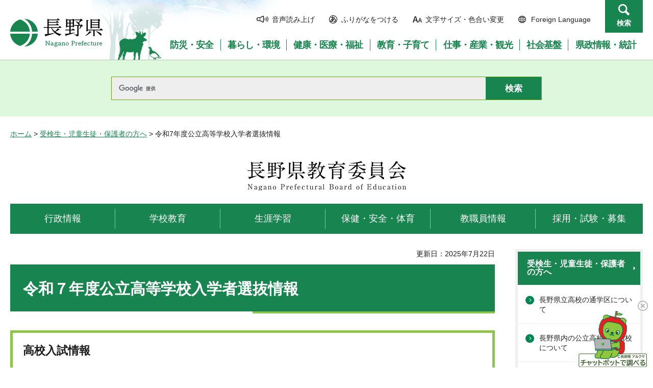

--- FILE ---
content_type: text/html
request_url: https://www.pref.nagano.lg.jp/kyoiku/koko/saiyo-nyuushi/shiken/ko/r7/r7kokonyushi.html
body_size: 6552
content:
<?xml version="1.0" encoding="utf-8"?>
<!DOCTYPE html PUBLIC "-//W3C//DTD XHTML 1.0 Transitional//EN" "http://www.w3.org/TR/xhtml1/DTD/xhtml1-transitional.dtd">
<html xmlns="http://www.w3.org/1999/xhtml" lang="ja" xml:lang="ja">
<head>
<meta http-equiv="Content-Type" content="text/html; charset=utf-8" />
<meta http-equiv="Content-Style-Type" content="text/css" />
<meta http-equiv="Content-Script-Type" content="text/javascript" />

<title>令和7年度公立高等学校入学者選抜情報／長野県教育委員会</title>
<meta name="keywords" content="高校入試,公立高校" />

<meta name="author" content="長野県" />
<meta name="viewport" content="width=device-width, maximum-scale=3.0" />
<meta name="format-detection" content="telephone=no" />
<link href="/shared/site_rn/style/default.css" rel="stylesheet" type="text/css" media="all" />
<link href="/shared/site_rn/style/layout.css" rel="stylesheet" type="text/css" media="all" />
<link href="/shared/templates/kyoiku_free_rn/style/edit.css" rel="stylesheet" type="text/css" media="all" />
<link href="/shared/site_rn/style/smartphone.css" rel="stylesheet" media="only screen and (max-width : 640px)" type="text/css" class="mc_css" />
<link href="/shared/site_rn/images/favicon/favicon.ico" rel="shortcut icon" type="image/vnd.microsoft.icon" />
<link href="/shared/site_rn/images/favicon/apple-touch-icon-precomposed.png" rel="apple-touch-icon-precomposed" />
<script type="text/javascript" src="/shared/site_rn/js/jquery.js"></script>
<script type="text/javascript" src="/shared/site_rn/js/setting.js"></script>
<script type="text/javascript" src="/shared/system/js/furigana/ysruby.js"></script>
<script type="text/javascript" src="/shared/js/readspeaker/ReadSpeaker.js?pids=embhl"></script>
<script type="text/javascript" src="/shared/js/ga.js"></script>
<script type="text/javascript" src="/shared/js/ga_social_tracking.js"></script>
</head>
<body class="format_free no_javascript custom_kyoiku">
<script type="text/javascript" src="/shared/site_rn/js/init.js"></script>
<div id="tmp_wrapper">
<noscript>
<p>このサイトではJavaScriptを使用したコンテンツ・機能を提供しています。JavaScriptを有効にするとご利用いただけます。</p>
</noscript>
<p><a href="#tmp_honbun" class="skip">本文へスキップします。</a></p>
<div id="tmp_hg">

<div id="tmp_header">
<div class="container">
<div id="tmp_hlogo">
<p><a href="/index.html"><span>長野県Nagano Prefecture</span></a></p>
</div>
<div id="tmp_means">
<ul id="tmp_hnavi">
	<li class="hnavi_sound"><a accesskey="L" href="//app-as.readspeaker.com/cgi-bin/rsent?customerid=9726&amp;lang=ja_jp&amp;readid=tmp_readcontents&amp;url=" onclick="readpage(this.href, 'tmp_readspeaker'); return false;" rel="nofollow" target="_blank"><span>音声読み上げ</span></a></li>
	<li class="hnavi_kana"><a data-contents="tmp_wrapper" href="javascript:void(0);" id="furigana">ふりがなをつける</a></li>
	<li class="hnavi_change"><a href="/moji/index.html"><span>文字サイズ・色合い変更</span></a></li>
	<li lang="en" xml:lang="en" class="hnavi_language"><a href="/government/index.html"><span>Foreign Language</span></a></li>
	<li class="hnavi_contact"><a href="/otoiawase/index.html"><span>お問い合わせ</span></a></li>
	<li class="hnavi_search"><a href="javascript:void(0)">検索</a></li>
</ul>
<div class="gnavi">
<ul>
	<li class="glist1"><a href="/bosaianzen/index.html"><span>防災・安全</span></a></li>
	<li class="glist2"><a href="/kurashi/index.html"><span>暮らし・環境</span></a></li>
	<li class="glist3"><a href="/kenko/index.html"><span>健康・医療・福祉</span></a></li>
	<li class="glist4"><a href="/kyoiku/index.html"><span>教育・子育て</span></a></li>
	<li class="glist5"><a href="/sangyo/index.html"><span>仕事・産業・観光</span></a></li>
	<li class="glist6"><a href="/infra/index.html"><span>社会基盤</span></a></li>
	<li class="glist7"><a href="/kensei/index.html"><span>県政情報・統計</span></a></li>
</ul>
</div>
</div>
</div>
<ul id="tmp_hnavi_s">
	<li id="tmp_hnavi_access"><a href="/zaikatsu/kensei/gaiyo/chousha/floor/index.html"><span class="icon">&nbsp;</span><span class="text">アクセス</span></a></li>
	<li id="tmp_hnavi_lmenu"><a href="javascript:void(0);"><span class="icon">&nbsp;</span><span class="text">メニュー</span></a></li>
	<li id="tmp_hnavi_rmenu"><a href="javascript:void(0);"><span class="icon">&nbsp;</span><span class="text">検索</span></a></li>
</ul>
<div id="tmp_sma_menu">
<div id="tmp_sma_lmenu" class="wrap_sma_sch">
<div class="sma_sch">
<div id="tmp_wrap_sma_lnavi">&nbsp;</div>
<p class="close_btn"><a href="javascript:void(0);"><span>閉じる</span></a></p>
</div>
</div>
<div id="tmp_sma_rmenu" class="wrap_sma_sch">
<div class="sma_sch">
<div id="tmp_wrap_sma_rnavi">
<div id="tmp_search_popup" class="rn_menu">
<div class="search_information">
<div class="container"><a href="javascript:void(0)" class="btn_close_top btn_close">閉じる</a></div>
<div class="panel_search search_content">
<div class="search_keyword">
<div class="form_search">
<div class="form_search_top">
<p class="search_title">キーワードから探す</p>
<a href="/koho/kensei/koho/homepage/kensaku.html" class="how_to_use">検索の使い方</a></div>
<div id="tmp_menu_search_inner" class="rn_search_inner">
<form action="/search/result.html" id="tmp_gsearch_menu" name="tmp_gsearch_menu">
<div id="tmp_gsearch_menu_inner2" class="rn_search_inner2">
<div class="wrap_sch_box">
<p class="sch_box"><input id="tmp_menu_query" name="q" size="31" title="サイト内検索" type="text" class="rn_query" /></p>
</div>
<div class="wrap_sch_btn">
<p class="sch_btn"><input id="tmp_menu_search_submit" name="sa" type="submit" value="検索" class="rn_search_submit" /></p>
<p id="tmp_sma_search_hidden"><input name="cx" type="hidden" value="015495834277161279722:k-gumiktbnm" /> <input name="ie" type="hidden" value="UTF-8" /> <input name="cof" type="hidden" value="FORID:9" /></p>
</div>
</div>
</form>
</div>
</div>
<div class="frequently_search">
<p class="search_title">よく検索されるキーワード</p>
<ul class="keyword_list">
	<li id="tmp_search_ajax"><a href="/search_keyword.html" id="tmp_search_ajax_href">よく検索されるキーワード</a></li>
</ul>
</div>
</div>
<div class="search_purpose_top">
<p class="search_title">目的から探す</p>
<ul class="purpose_list">
	<li>目的から探す</li>
</ul>
</div>
<a href="javascript:void(0)" class="btn_close_bottom btn_close">閉じる</a></div>
</div>
</div>
<p class="close_btn"><a href="javascript:void(0);"><span>閉じる</span></a></p>
</div>
</div>
</div>
</div>
</div>


<div id="tmp_wrap_header_search" class="wrap_rn_search">
<div id="tmp_header_search" class="container">
<div id="tmp_header_search_inner" class="rn_search_inner">
<form action="/search/result.html" id="tmp_gsearch_header" name="tmp_gsearch_header">
<div id="tmp_gsearch_header_inner2" class="rn_search_inner2">
<div class="wrap_sch_box">
<p class="sch_box"><input id="tmp_query" title="サイト内検索" name="q" size="31" type="text" class="rn_query" /></p>
</div>
<div class="wrap_sch_btn">
<p class="sch_btn"><input id="tmp_header_search_submit" name="sa" type="submit" value="検索" class="rn_search_submit" /></p>
<p id="tmp_menu_search_hidden">
	<input name="cx" type="hidden" value="015495834277161279722:k-gumiktbnm" />
	<input name="ie" type="hidden" value="UTF-8" />
	<input name="cof" type="hidden" value="FORID:9" />
</p>
</div>
</div>
</form>
</div>
</div>
</div>

</div>
<div id="tmp_pankuzu"><a href="/kyoiku/kyoiku/index.html">ホーム</a> &gt; <a href="/kyoiku/kyoiku/jukense/index.html">受検生・児童生徒・保護者の方へ</a> &gt; 令和7年度公立高等学校入学者選抜情報</div>
<div id="tmp_kyoiku_hg" class="k_container">

<div id="tmp_kyoiku_header">
<p id="tmp_hlogo_kyoiku"><a href="/kyoiku/kyoiku/index.html"><span>長野県教育委員会</span></a></p>
</div>


<div class="kyoiku_gnavi">
<ul>
	<li class="kyoiku_glist1"><a href="/kyoiku/kyoiku/gyose/index.html"><span>行政情報</span></a></li>
	<li class="kyoiku_glist2"><a href="/kyoiku/kyoiku/gakko/index.html"><span>学校教育</span></a></li>
	<li class="kyoiku_glist3"><a href="/kyoiku/kyoiku/bunka/index.html"><span>生涯学習</span></a></li>
	<li class="kyoiku_glist4"><a href="/kyoiku/hokenko/goannai/soshiki/hoken.html"><span>保健・安全・体育</span></a></li>
	<li class="kyoiku_glist5"><a href="/kyoiku/kyoiku/kyoshokuin/index.html"><span>教職員情報</span></a></li>
	<li class="kyoiku_glist6"><a href="/kyoiku/kyoiku/saiyo-nyuushi/index.html"><span>採用・試験・募集</span> </a></li>
</ul>
</div>

</div>
<div id="tmp_wrap_main" class="column_rnavi">
<div id="tmp_main">
<div class="wrap_col_main">
<div class="col_main">
<p id="tmp_honbun" class="skip">ここから本文です。</p>
<div id="tmp_readspeaker" class="rs_preserve rs_skip"></div>
<div id="tmp_readcontents">
<div id="tmp_wrap_custom_update">
<div id="tmp_custom_update">



<p id="tmp_update">更新日：2025年7月22日</p>

</div>
</div>
<div id="tmp_contents">
<h1 align="left">令和７年度公立高等学校入学者選抜情報</h1>
<h2>高校入試情報</h2>
<p style="text-align: right;">※令和７年４月入学生用の選抜情報です。</p>
<p>&nbsp;</p>
<ul>
	<li><a href="/kyoiku/koko/saiyo-nyuushi/shiken/ko/r7/documents/r7_kekka.pdf" class="icon_pdf">令和７年度長野県公立高等学校入学者選抜の実施結果について（PDF：699KB）</a>（令和７年７月22日）</li>
	<li><a href="/kyoiku/koko/saiyo-nyuushi/shiken/ko/r7/documents/r7kekkasokuho.pdf" class="icon_pdf">令和７年度長野県公立高等学校入学者選抜学力検査の結果について（速報）（PDF：251KB）</a>（令和７年７月11日）</li>
	<li><a href="/kyoiku/koko/saiyo-nyuushi/shiken/ko/r7/documents/20250321web2.pdf" class="icon_pdf">令和７年度長野県公立高等学校入学者選抜における再募集について（PDF：318KB）</a>（令和７年３月21日）</li>
	<li><a href="/kyoiku/koko/saiyo-nyuushi/shiken/ko/r7/documents/20250321web.pdf" class="icon_pdf">令和７年度長野県公立高等学校入学者後期選抜入学予定者数（PDF：406KB）</a>（令和７年３月21日）</li>
	<li>（参考）<a href="/kyoiku/koko/saiyo-nyuushi/shiken/ko/r7/documents/20250314press-shi.pdf" class="icon_pdf">私立高等学校入学者選抜における二次募集等について（PDF：242KB）</a>（令和７年３月14日）</li>
	<li><a href="/kyoiku/koko/saiyo-nyuushi/shiken/ko/r7/documents/20250311web.pdf" class="icon_pdf">令和７年度長野県公立高等学校入学者後期選抜受検者数（PDF：253KB）</a>（令和７年３月11日）</li>
	<li><a href="/kyoiku/kyogaku/saiyo-nyuushi/shiken/ko/r7koukigakuryokukensa.html">令和７年度長野県公立高等学校入学者後期選抜学力検査問題（問題冊子及び解答用紙）、正答・正答例及び評価基準</a>（令和７年３月11日）<br />
	注）問題冊子は、教科により掲載できない箇所があります。著作権者の許可が得られた場合、掲載しますので御了承ください。</li>
	<li><a href="/kyoiku/koko/saiyo-nyuushi/shiken/ko/r7/documents/20250305web2.pdf" class="icon_pdf">令和７年度長野県公立高等学校入学者後期選抜志願者数②（志願変更受付締切後の集計結果）（訂正版）（PDF：573KB）</a>（令和７年３月５日）</li>
	<li><a href="/kyoiku/koko/saiyo-nyuushi/shiken/ko/r7/documents/20250228web.pdf" class="icon_pdf">令和７年度長野県公立高等学校入学者後期選抜志願者数①（志願受付締切後の集計結果）（PDF：533KB）</a>（令和７年２月28日）</li>
	<li>（参考）<a href="/kyoiku/koko/saiyo-nyuushi/shiken/ko/r7/documents/20250228shi-shiryo.pdf" class="icon_pdf">私立高等学校入学者選抜における一般入試志願者数の状況（PDF：118KB）</a>（令和７年２月28日）</li>
	<li><a href="/kyoiku/koko/saiyo-nyuushi/shiken/ko/r7/documents/20250219koukiteiin.pdf" class="icon_pdf">令和７年度長野県公立高等学校入学者後期選抜募集人員（PDF：398KB）</a>（令和７年２月19日）</li>
	<li><a href="/kyoiku/koko/saiyo-nyuushi/shiken/ko/r7/documents/20250219zenkikekka.pdf" class="icon_pdf">令和７年度長野県公立高等学校入学者前期選抜入学予定者数（PDF：405KB）</a>（令和７年２月19日）</li>
	<li><a href="/kyoiku/kyogaku/saiyo-nyuushi/shiken/ko/r7zenkigakuryokukensa.html">令和７年度長野県公立高等学校入学者前期選抜学力検査問題、正答</a>（令和７年２月10日）</li>
</ul>
<p>　　注）問題冊子は、検査により掲載できない箇所があります。著作権者の許可が得られた場合、掲載しますので御了承ください。</p>
<ul>
	<li><a href="/kyoiku/koko/saiyo-nyuushi/shiken/ko/r7/documents/20250205web2.pdf" class="icon_pdf">令和７年度長野県公立高等学校入学者前期選抜志願者数（PDF：406KB）</a>（令和７年２月５日）</li>
</ul>
<p>　　※　前期選抜志願者数の概況において、前期選抜志願者数を修正しました。（令和７年２月10日）</p>
<ul>
	<li>（参考）<a href="https://www.pref.nagano.lg.jp/ken-manabi/press/20250205press.html">令和７年度私立高等学校入学者選抜における推薦入学志願者数</a>（令和７年２月５日）</li>
	<li><a href="/kyoiku/koko/saiyo-nyuushi/shiken/ko/r7/documents/20250107press.pdf" class="icon_pdf">令和７年度高等学校入学志願者第２回予定数調査の結果（PDF：579KB）</a>（令和７年１月７日）</li>
	<li><a href="/kyoiku/koko/saiyo-nyuushi/shiken/ko/r7/documents/20241115botei.pdf" target="_blank" class="icon_pdf">令和７年度長野県公立高等学校生徒募集定員（PDF：678KB）</a>（令和６年11月15日）</li>
</ul>
<div class="section">
<div class="section">
<div class="section">
<p>（参考）<a href="/kyoiku/koko/saiyo-nyuushi/shiken/ko/r7/documents/boshu1114.pdf" target="_blank" class="icon_pdf">令和７年度私立高等学校(全日制)募集定員（PDF：276KB）</a></p>
</div>
</div>
<div class="section">
<div class="section">
<p>（参考）<a href="/kyoiku/koko/saiyo-nyuushi/shiken/ko/r7/documents/gaiyo1114.pdf" target="_blank" class="icon_pdf">令和７年度私立高等学校（全日制）入学者選抜要項（概要）（PDF：243KB）</a></p>
</div>
</div>
</div>
<ul>
	<li><a href="/kyoiku/koko/saiyo-nyuushi/shiken/ko/r7/documents/r7_yotei1_kekka.pdf" class="icon_pdf">令和７年度高等学校入学志願者第１回予定数調査の結果（PDF：431KB）</a>（令和６年10月25日）</li>
	<li><a href="https://www.pref.nagano.lg.jp/kyoiku/koko/saiyo-nyuushi/shiken/ko/r7/r7naiyo.html">令和７年度長野県公立高等学校入学者選抜における学校別実施内容（令和６年９月19日）</a></li>
	<li><a href="/kyoiku/koko/saiyo-nyuushi/shiken/ko/r7/documents/mensetsu.pdf" class="icon_pdf">令和７年度長野県入学者選抜 後期選抜の紙上面接における「面接シート」（PDF：71KB）</a>（令和６年８月21日）</li>
	<li><a href="/kyoiku/koko/saiyo-nyuushi/shiken/ko/r7/documents/r7kengaiyoko3.pdf" class="icon_pdf">令和７年度長野県立高等学校入学者選抜における県外からの受検要項（PDF：260KB）</a>（令和６年７月18日）</li>
</ul>
<p>　　　<a href="/kyoiku/koko/saiyo-nyuushi/shiken/ko/r7/documents/r7kengaiyoshiki.pdf" class="icon_pdf">参考様式集（PDF：176KB）</a></p>
<p>　　　「志願承認願」様式請求の<a href="https://apply.e-tumo.jp/pref-nagano-u/offer/offerList_detail?tempSeq=45340" target="_blank">電子申請はこちら（別ウィンドウで外部サイトが開きます）</a>（令和６年11月１日(金)より）</p>
<ul>
	<li><a href="/kyoiku/koko/saiyo-nyuushi/shiken/ko/r7/documents/r7yoko2.pdf" class="icon_pdf">令和７年度長野県立高等学校入学者選抜要綱（PDF：425KB）</a>（令和６年７月18日）</li>
</ul>
<p>　&nbsp; &nbsp; 　<a href="/kyoiku/koko/saiyo-nyuushi/shiken/ko/r7/documents/r7yoshiki3.pdf" class="icon_pdf">様式（PDF：692KB）</a></p>
<p>　&nbsp; &nbsp; 　<a href="/kyoiku/koko/saiyo-nyuushi/shiken/ko/r7/documents/r7chousasyo.xlsx" class="icon_excel">調査書（エクセル：17KB）</a>：</p>
<p>　&nbsp; &nbsp; 　<a href="/kyoiku/koko/saiyo-nyuushi/shiken/ko/r7/documents/r7kinyutebiki.pdf" class="icon_pdf">調査書記入の手引き（PDF：128KB）</a></p>
<ul>
	<li><a href="/kyoiku/koko/saiyo-nyuushi/shiken/ko/r7/documents/r7senbatsu_gaiyo3.pdf" class="icon_pdf">令和７年度公立高等学校入学者選抜における学校別実施予定概要について（PDF：385KB）</a>（令和６年６月11日）</li>
	<li><a href="/kyoiku/koko/saiyo-nyuushi/shiken/ko/r7/documents/20231225koko.pdf" class="icon_pdf">令和７年度長野県立高等学校入学者選抜日程（PDF：108KB）</a>（令和５年12月25日)</li>
</ul>
<p>&nbsp;</p>
<h2>参考情報</h2>
<ul>
	<li><a href="/kyoiku/koko/saiyo-nyuushi/shiken/ko/kaigai/kaigai.html" jquery1710049482757793675336="70">海外帰国生徒等への後期選抜（学力検査）受検上の配慮について</a></li>
	<li><a href="https://www.pref.nagano.lg.jp/jisedai/kenko/kenko/seishin/ld_shien.html">LDのあるお子さんに対する支援～早めの気づき適切な学び～</a></li>
	<li><a href="/kyoiku/koko/saiyo-nyuushi/shiken/ko/r7/documents/20190107tuugakukisoku_1.pdf" class="icon_pdf">長野県立高等学校の通学区域に関する規則（PDF：101KB）</a>（平成31年1月7日改正）</li>
</ul>
<h2>お問い合わせ</h2>
<p>お問い合わせは高校教育課（<a href="mailto:koko&#64;pref.nagano.lg.jp">koko&#64;pref.nagano.lg.jp</a>)へお願いします。</p>
</div>
</div>
<div class="plugin">
<p class="plugin_img"><a href="https://get.adobe.com/jp/reader/"><img src="/shared/images/plugin/get_reader.png" alt="Adobe Acrobat Readerのダウンロードページへ" width="158" height="39" /></a></p>
<p>PDF形式のファイルをご覧いただく場合には、Adobe Acrobat Readerが必要です。Adobe Acrobat Readerをお持ちでない方は、バナーのリンク先から無料ダウンロードしてください。</p>
</div>

<div id="tmp_inquiry">
<div id="tmp_inquiry_ttl">
<p>お問い合わせ</p>
</div>
<div id="tmp_inquiry_cnt">
<form method="post" action="https://www.pref.nagano.lg.jp/cgi-bin/simple_faq/form.cgi">
<div class="inquiry_parts">
<p>
所属課室：長野県教育委員会事務局高校教育課
</p>
<p>長野県長野市大字南長野字幅下692-2</p>
<p>電話番号：026-235-7428</p>
<p>ファックス番号：026-235-7488</p>
<p>
<input type="submit" value="お問い合わせフォーム" class="inquiry_btn" />
</p>
</div>
<p>
<input type="hidden" name="code" value="010150030" />
<input type="hidden" name="dept" value="8840:9172:8840:9172:5271:9255:9421:8342:8425:3777:9089:8010:8508:8010:9089:9172:3777:8923:8508:3777:8757:9255" />
<input type="hidden" name="page" value="/kyoiku/koko/saiyo-nyuushi/shiken/ko/r7/r7kokonyushi.html" />
<input type="hidden" name="ENQ_RETURN_MAIL_SEND_FLG" value="0" />
<input type="hidden" name="publish_ssl_flg" value="1" />
</p>
</form>
</div>
</div>

<div id="tmp_feedback">
<div id="tmp_feedback_ttl">
<p>より良いウェブサイトにするためにみなさまのご意見をお聞かせください</p>
</div>
<div id="tmp_feedback_cnt">
<form id="feedback" method="post" action="/cgi-bin/feedback/feedback.cgi">
    <p><input type="hidden" name="page_id" value="121085" /> <input type="hidden" name="page_title" value="令和7年度公立高等学校入学者選抜情報" /> <input type="hidden" name="page_url" value="https://www.pref.nagano.lg.jp/kyoiku/koko/saiyo-nyuushi/shiken/ko/r7/r7kokonyushi.html" /> <input type="hidden" name="item_cnt" value="2" /></p>
    <fieldset><legend>このページの情報は役に立ちましたか？</legend>
    <p><input id="que1_1" type="radio" name="item_1" value="役に立った" /> <label for="que1_1">1：役に立った</label></p>
    <p><input id="que1_2" type="radio" name="item_1" value="ふつう" /> <label for="que1_2">2：ふつう</label></p>
    <p><input id="que1_3" type="radio" name="item_1" value="役に立たなかった" /> <label for="que1_3">3：役に立たなかった</label></p>
    </fieldset>
    <p><input type="hidden" name="label_1" value="質問：このページの情報は役に立ちましたか？" /> <input type="hidden" name="nes_1" value="0" /> <input type="hidden" name="img_1" /> <input type="hidden" name="img_alt_1" /> <input type="hidden" name="mail_1" value="0" /> </p>
    <fieldset><legend>このページの情報は見つけやすかったですか？</legend>
    <p><input id="que2_1" type="radio" name="item_2" value="見つけやすかった" /> <label for="que2_1">1：見つけやすかった</label></p>
    <p><input id="que2_2" type="radio" name="item_2" value="ふつう" /> <label for="que2_2">2：ふつう</label></p>
    <p><input id="que2_3" type="radio" name="item_2" value="見つけにくかった" /> <label for="que2_3">3：見つけにくかった</label></p>
    </fieldset>
    <p><input type="hidden" name="label_2" value="質問：このページの情報は見つけやすかったですか？" /> <input type="hidden" name="nes_2" value="0" /> <input type="hidden" name="img_2" /> <input type="hidden" name="img_alt_2" /> <input type="hidden" name="mail_2" value="0" /> </p>
    <p class="submit"><input type="submit" value="送信" /></p>
</form>
</div>
</div>

</div>
</div>
<div class="wrap_col_rgt_navi">
<div class="col_rgt_navi">

<div id="tmp_lnavi">
<div id="tmp_lnavi_ttl">
<p><a href="/kyoiku/kyoiku/jukense/index.html">受検生・児童生徒・保護者の方へ</a></p>
</div>
<div id="tmp_lnavi_cnt">
<ul>
<li><a href="/kyoiku/koko/jukense/nintei/ko-tsugakuku.html">長野県立高校の通学区について</a></li>
<li><a href="/kyoiku/koko/jukense/nintei/ko.html">長野県内の公立高校への転校について</a></li>
<li><a href="/kyoiku/kyoiku/jukense/nintei/tsugakuku.html">通学区</a></li>
<li><a href="/kyoiku/koko/saiyo-nyuushi/shiken/ko/kaigai/kaigai.html">海外帰国生徒等への入学者選抜受検上の配慮について</a></li>
<li><a href="/kyoiku/kyoiku/jukense/ryo.html">長野県出身者用学生寮のご案内</a></li>
<li><a href="/kyoiku/koko/saiyo-nyuushi/shiken/ko/kakoindex.html">過去の公立高等学校入学者選抜情報</a></li>
<li><a href="/kyoiku/koko/saiyo-nyuushi/shiken/chu/kakoindex.html">過去の県立中学校入学者選抜情報</a></li>
<li><a href="/kyoiku/koko/saiyo-nyuushi/shiken/ko/r5/r5nyushi.html">令和５年度公立高等学校入学者選抜情報</a></li>
<li><a href="/kyoiku/koko/saiyo-nyuushi/shiken/chu/r5/r5chugakunyushi.html">令和５年度県立中学校入学者選抜情報</a></li>
<li><a href="/kyoiku/koko/gakko/saihen/joho/senbatsuseido.html">長野県公立高等学校新たな入学者選抜制度に関する情報</a></li>
<li><a href="/kyoiku/koko/saiyo-nyuushi/shiken/chu/r6/r6chugakunyushi.html">令和６年度県立中学校入学者選抜情報</a></li>
<li><a href="/kyoiku/koko/saiyo-nyuushi/shiken/ko/r6/r6nyushi.html">令和６年度公立高等学校入学者選抜情報</a></li>
<li><a href="/kyoiku/koko/saiyo-nyuushi/shiken/chu/r7/r7chugakunyushi.html">令和7年度県立中学校入学者選抜情報</a></li>
<li><a href="/kyoiku/koko/saiyo-nyuushi/shiken/ko/r7/r7kokonyushi.html">令和7年度公立高等学校入学者選抜情報</a></li>
<li><a href="/kyoiku/koko/saiyo-nyuushi/shiken/chu/r8/r8chugakunyushi.html">令和８年度県立中学校入学者選抜情報</a></li>
<li><a href="/kyoiku/koko/saiyo-nyuushi/shiken/ko/r8/r8konyushi.html">令和８年度公立高等学校入学者選抜情報</a></li>
<li><a href="/kyoiku/koko/saiyo-nyuushi/shiken/chu/r9/r9chugakunyushi.html">令和９年度県立中学校入学者選抜情報</a></li>
<li><a href="/kyoiku/koko/saiyo-nyuushi/shiken/ko/r9/r9konyushi.html">令和９年度公立高等学校入学者選抜情報</a></li>
</ul>
</div>
</div>
<ul class="rnavi_btn">
	<li><a href="https://denwa-relay-service.jp/web_inquiry/?token=wzglneAGC3prhYO6Tt92yfRvNoaqIP" target="_blank"><img alt="電話リレーサービス手話で電話" src="/library_images/rnavi_shuwa.png" /></a></li>
</ul>

</div>
</div>
</div>
</div>

<div id="tmp_footer">
<div class="container">
<div class="footer_cnt">
<address>
<p><span class="title">長野県庁</span>法人番号1000020200000</p>
<p>〒380-8570 <br />
長野県長野市大字南長野字幅下692-2　</p>
<p>電話：026-232-0111（代表）</p>
</address>
</div>
<ul class="fnavi">
    <li><a href="/koho/kensei/koho/homepage/riyo.html" class="arrow_r_gr">このサイトの考え方</a> </li>
    <li><a href="/accessibility/index.html" class="arrow_r_gr">ウェブアクセシビリティ方針</a> </li>
    <li><a href="/koho/kensei/koho/homepage/kojinjoho.html" class="arrow_r_gr">個人情報について</a> </li>
    <li><a href="/sitemap.html" class="arrow_r_gr">サイトマップ</a> </li>
    <li><a href="/koho/kensei/shichoson/link/index.html" class="arrow_r_gr">リンク集</a> </li>
    <li><a href="/koho/kensei/koho/homepage/link.html" class="arrow_r_gr">リンクについて</a> </li>
    <li><a href="/zaikatsu/kensei/gaiyo/chousha/floor/index.html" class="arrow_r_gr">県庁フロア・アクセス案内</a> </li>
    <li><a href="/otoiawase/index.html" class="arrow_r_gr">お問い合わせ</a> </li>
</ul>
<div class="pnavi">
<p class="ptop"><a href="#tmp_header"><span>ページの先頭へ戻る</span></a></p>
</div>
</div>
<p lang="en" xml:lang="en" class="copyright">Copyright &copy; Nagano Prefecture. <br />
All Rights Reserved.</p>
</div>

</div>
<script type="text/javascript" src="/shared/site_rn/js/function.js"></script>
<script type="text/javascript" src="/shared/site_rn/js/main.js"></script>
</body>
</html>


--- FILE ---
content_type: application/javascript
request_url: https://www.pref.nagano.lg.jp/shared/js/readspeaker/ReadSpeaker.Core.js?v=2.5.10.4926
body_size: 8705
content:
ReadSpeaker.Common=function(){var l={revision:"4926"},n={onAdapterReady:[],onInit:[],onCoreLoaded:[],onModsLoaded:[],onAfterModsLoaded:[],onAfterExtraModsLoaded:[],onConfigLoaded:[],onConfigSetup:[],onDOMReady:[],onReady:[],onSelectedText:[],onDeselectedText:[],onSettingsInitialized:[],onSettingsChanged:[],onSettingsLoaded:[],onSettingsClosed:[],onDownloadLoaded:[],onFocusIn:[],onFocusOut:[],onUIInitialized:[],onUIBeforePlay:[],onUIAfterPlay:[],onUIPause:[],onUISliderMove:[],onUIStop:[],onUIShowPlayer:[],
onUIClosePlayer:[],onAPIPlay:[],onAPIPause:[],onAPIStop:[],onAPIVolumeUp:[],onAPIVolumeDown:[],onAPIMute:[],onAPIFastForward:[],onAPIRewind:[],onAPISetVolume:[],onAPISetProgress:[],onAPIGetProgress:[],onAPIInitAdapter:[],onAPIReleaseAdapter:[],onAPIReloadAdapter:[],onBeforeSyncInit:[],onAfterSyncInit:[],onBeforeSync:[],onAfterSync:[],onAfterSyncExit:[],onBeforeContentChange:[],onAfterContentChange:[],onBeforeGetAudioLink:[],onBeforeParamsSet:[],onAfterParamsSet:[],onAudioLoadError:[],onVolumeAdjusted:[],
onChunkResume:[]},p={speed:function(a,b){var c=parseInt(b||rspkr.pub.Config.item("general.defaultSpeedValue")||100),d=parseInt(rspkr.pub.Config.item("general.defaultSlowSpeedValue")||c-25),e=parseInt(rspkr.pub.Config.item("general.defaultFastSpeedValue")||c+25);switch(a){case "slow":return d;case "medium":return c;case "fast":return e;default:return c}}},f={audioLink:null,params:{},postContent:"",postLink:null,saveLink:null,selectedHTML:"",selectedText:"",selectedRange:null,sync:"wordsent",syncLink:null,
browser:{name:"",flashVersion:"",version:"",OS:"",html5AudioFormat:"",html5Support:!1,html5Priority:!1,syncContainer:""},setParams:function(a){rspkr.log("[rspkr.c.data.setParams] "+a);if("string"==typeof a){this.params={};var b="",c="",b="",c=a.split("?");rspkr.cfg.item("general.servercall",c[0]);a=c[1].split(/[;&]/);for(var d=0;d<a.length;d++)if((b=a[d].split("="))&&2==b.length){var c=decodeURIComponent(b[0]),e=b[1],b=decodeURIComponent(b[1]);if("url"==c&&!b.length)e=encodeURIComponent(document.location.href);
else if("lang"==c&&2==b.length)for(var g in rspkr.cfg.item("phrases")){if(rspkr.cfg.item("phrases").hasOwnProperty(g)&&b==g.substring(0,2)){e=g;break}}else if("readid"==c||"readclass"==c){for(var b=e.split(","),e=[],s=function(a,b){for(var c=0,d=a.length;c<d;c++)if(this[c]===b)return c;return-1},h=0;h<b.length;h++)-1==s(e,b[h])&&e.push(b[h]);e=e.join(",")}this.params[c]=e}this.params.rsjs_ver=rspkr.getVersion();this.params.synccontainer=this.browser.syncContainer;this.params.url||(this.params.url=
document.location.href);this.params.readid=this.params.readid||"";if(rspkr.c.data.selectedText||rspkr.c.data.selectedHTML)delete this.params.readid,delete this.params.readclass;rspkr.Common.dispatchEvent("onAfterParamsSet")}},setDefaultValues:function(){rspkr.log("[rspkr.c.data.setDefaultValues] Called!");rspkr.Common.data.selectedHTML="";rspkr.Common.data.saveLink=null},setPostContent:function(a){if("string"==typeof a){if("textsel"===a)a=this.selectedHTML;else{var b=[],c=a="";rspkr.hl&&rspkr.hl.Restore.hasMarkup()&&
rspkr.hl.sync.fullCleanUp();var d=[];rspkr.c.data.params.hasOwnProperty("readid")&&rspkr.c.data.params.readid.length&&(d=d.concat(("#"+rspkr.c.data.params.readid.split(",").join(",#")).split(",")));rspkr.c.data.params.hasOwnProperty("readclass")&&rspkr.c.data.params.readclass.length&&(d=d.concat(("."+rspkr.c.data.params.readclass.split(",").join(",.")).split(",")));if(rspkr.cfg.item("general.readidOrder")&&rspkr.cfg.item("general.usePost"))for(c=0;c<d.length;c++){var e=$rs.get(d[c]);$rs.isArray(e)&&
0<e.length?b.concat(e):$rs.isArray(e)||b.push(e)}else b=$rs.get(d.join(","));$rs.isArray(b)||(b=[b]);for(e=0;d=b[e];e++){var g;g=d.nodeName&&"TABLE"==d.nodeName?"TABLE":"DIV";for(var s=d.attributes,h="",f=s.length;f--;)c=s[f],h+=" "+c.name+'="'+c.value+'"';a+="<"+g+h+">"+d.innerHTML+"</"+g+">"}b=document.createElement("div");b.innerHTML=a;a=$rs.findIn(b,".rs_skip.rs_preserve");$rs.isArray(a)||(a=[a]);for(c=0;d=a[c];c++)d.innerHTML="";a=b.innerHTML}!0===rspkr.cfg.item("general.parseMathJax")&&(a=this.parseMathJax(a));
this.postContent=t.encode(a)}},parseMathJax:function(a){var b=document.createElement("div"),c,d,e;d=window.MathJax;b.innerHTML=a;if(c=$rs.findIn(b,".MathJax")){a=$rs.findIn(c,".math");$rs.isArray(a)&&0===a.length&&(a=c);a=$rs.isArray(a)?a:[a];for(var g=a.length-1;0<=g;g--)"object"===typeof a[g]&&(e=document.createElement("div"),mjaxObj=d.Hub.getJaxFor(a[g].id),e.innerHTML=mjaxObj.originalText,c=$rs.closest(a[g],"div.MathJax_Display"),$rs.hasClass(a[g],"math")?(a[g].parentNode.parentNode.replaceChild(e,
a[g].parentNode),c&&c.tagName&&c.parentNode.replaceChild(e,c)):c?c.parentNode.replaceChild(e,c):a[g].parentNode.replaceChild(e,a[g]));d=b.getElementsByTagName("script");for(a=d.length-1;0<=a;a--)d[a].type&&"math/mml"===d[a].type&&d[a].parentNode.removeChild(d[a]);return b.innerHTML}return a},setSelectedText:function(a){this.selectedText="";var b=void 0,c=void 0;if(window.getSelection){c=window.getSelection();if(!c.isCollapsed){if(c.getRangeAt){var d=c.getRangeAt(0),e=c.getRangeAt(c.rangeCount-1),
b=document.createRange();b.setStart(d.startContainer,d.startOffset);b.setEnd(e.endContainer,e.endOffset)}else b=document.createRange(),b.setStart(c.anchorNode,c.anchorOffset),b.setEnd(c.focusNode,c.focusOffset);b?(DOM=b.cloneContents(),object=document.createElement("div"),object.appendChild(DOM.cloneNode(!0)),this.selectedText=object.innerHTML):this.selectedText=c}this.selectedRange=b}else document.selection?(c=document.selection,this.selectedText=(b=c.createRange())&&b.htmlText&&b.text&&0<b.text.length?
b.htmlText:b&&b.text?b.text:"",this.selectedRange=b.duplicate()):document.getSelection&&(this.selectedText=document.getSelection());window.getSelection?0<this.selectedText.length&&window.getSelection().getRangeAt&&window.getSelection().getRangeAt(0)&&0<window.getSelection().getRangeAt(0).toString().length&&a?k("onSelectedText",window,[a]):(this.selectedText="",k("onDeselectedText",window,["empty"])):0<this.selectedText.length&&a?k("onSelectedText",window,[a]):k("onDeselectedText",window,["empty"]);
rspkr.log("[rspkr.c.setSelectedText] Selected text length is "+this.selectedText.length)},createReadRange:function(a){if(a=document.getElementById(a))if(document.selection&&(9>this.browser.version||9>document.documentMode)){var b=document.body.createTextRange();b.moveToElementText(a);this.selectedRange=b;this.selectedText=b.htmlText}else b=document.createRange(),b.selectNodeContents(a),this.selectedRange=b,this.selectedText=b.toString()},getParam:function(a){return this.params&&this.params[a]&&void 0!==
this.params[a]?this.params[a]:null},getParams:function(){return this.params},getPostContent:function(){return this.postContent},getRestoreContent:function(){return this.restoreContent},getSelectedText:function(){return this.selectedText},getAudioLink:function(a,b){rspkr.devt("onBeforeGetAudioLink",window);b="undefined"!==typeof b?b:rspkr.HL;this.audioLink=null;var c={},d;for(d in this.params)this.params.hasOwnProperty(d)&&(c[d]=this.params[d]);for(d in a)a.hasOwnProperty(d)&&(c[d]=a[d]);d=p.speed(rspkr.Common.Settings.get("hlspeed"),
c.speed?c.speed:void 0);100!=d&&(c.speed=d);(d=rspkr.cfg.item("general.selectionEngine"))&&"newcontent"===d&&c.hasOwnProperty("readid")&&1>this.selectedText.length&&(!document.selection||document.selection&&8<rspkr.Common.data.browser.version&&8<document.documentMode)&&this.createReadRange(c.readid);if(c.readid&&/rslightbox_content/gi.test(c.readid)){0==rs.cfg.item("general.usePost")?(rs.cfg.item("general.usePost",!0),rspkr.c.addEvent("onSettingsClosed",function(){rs.cfg.item("general.usePost",!1);
rs.PlayerAPI.stop()})):rspkr.c.addEvent("onSettingsClosed",function(){rs.PlayerAPI.stop()});var e=function(a){for(var b=function(a,b){return document.defaultView&&document.defaultView.getComputedStyle?document.defaultView.getComputedStyle(a,null)[b]:a.currentStyle?a.currentStyle[b]:a.style[b]},c=0;c<a.childNodes.length;c++){var d=a.childNodes[c],f=d.className&&-1!==d.className.indexOf("rs_skip_always");1!==d.nodeType||"none"!=b(d,"display")&&"hidden"!=b(d,"visibility")||f?d.title?$rs.addClass(d,"rs_skip_always"):
1===d.nodeType&&e(d):$rs.addClass(d,"rs_skip_always")}};e($rs.get("rslightbox_content"))}0<this.selectedText.length||0<this.selectedHTML.length?(0<this.selectedText.length&&b.clientMarkup.preProcess.init(),c.sync="user",c.syncalignuser=rspkr.st.get("hl"),this.setPostContent("textsel"),this.audioLink=m.issuePost(c)):!0===rspkr.cfg.item("general.premarkup")?(c.sync="user",this.setPostContent("nosel"),this.audioLink=!0===rspkr.pub.Config.item("general.usePost")?m.issuePost(c):q(c)):!0===rspkr.pub.Config.item("general.usePost")?
(c.sync="wordsent",this.setPostContent("nosel"),this.audioLink=m.issuePost(c)):(c.sync="wordsent",this.audioLink=q(c));rspkr.log("[rspkr.c.data.getAudioLink] Audio link: "+this.audioLink);return this.audioLink},setSettingsChanged:function(a){"hlspeed"===a&&(rspkr.c.data.settingsChanged=!0)},settingsChanged:!1,getSaveData:function(a,b){rspkr.log("[rspkr.c.data.getSaveData]");a=a||"link";b=b||!1;var c=this.saveLink;if(!this.saveLink||this.settingsChanged||b){b&&rspkr.c.data.setParams(b);rspkr.c.data.params.customerid||
(c=$rs.get("."+rspkr.cfg.item("ui.rsbtnClass")),(c=$rs.isArray(c)&&0<c.length?c[0]:c)&&rspkr.c.data.setParams($rs.getAttr($rs.findIn(c,".rsbtn_play"),"href")));var c={},d={audioformat:"mp3"};this.settingsChanged=!1;"iOS"!==this.browser.OS&&"dialog"===a&&(d.save="1");for(var e in this.params)this.params.hasOwnProperty(e)&&(c[e]=this.params[e]);for(e in d)d.hasOwnProperty(e)&&(c[e]=d[e]);c.speed=p.speed(rspkr.st.get("hlspeed"),c.speed);0<this.selectedHTML.length?(this.setPostContent("textsel"),c=m.issuePost(c)):
!0===rspkr.cfg.item("general.usePost")?(this.setPostContent("nosel"),c=m.issuePost(c)):c=q(c);b||(this.saveLink=c)}return c}},q=function(a){var b="";"undefined"!=typeof rspkr.cfg.item("general.servercall")?b=rspkr.cfg.item("general.servercall")+"?":(b=$rs.get("."+rspkr.cfg.item("ui.rsbtnClass")),b=$rs.isArray(b)?b[0]:b,b=$rs.getAttr($rs.findIn(b,".rsbtn_play"),"href").split("?")[0]+"?");for(var c in a)a.hasOwnProperty(c)&&a[c]&&(b+=c+"="+a[c]+"&");b=b.substr(0,b.length-1);return rs.cfg.item("general.customProxy")?
rs.cfg.item("general.customProxy")+encodeURIComponent(b):b},r=function(){var a=rspkr.cfg.item("extraMods")||[],b=[l.major,l.minor,l.update,l.revision].join("."),c=0,d="Explorer"==rs.c.data.browser.name&&8>=rs.c.data.browser.version;rspkr.log("[rspkr.c.loadExtraMods] Number of mod files to load: "+a.length);for(var e=0;e<a.length;e++){var g=a[e][0],f=g.substring(g.lastIndexOf(".")),h=void 0;".js"===f?(h=document.createElement("script"),h.type="text/javascript",h.src=rs.params.path+"mods/"+g+"?v="+
b,h.async=!0):".css"===f&&(g=rs.params.path+"mods/"+g+"?v="+b,d?h=document.createStyleSheet(g):(h=document.createElement("link"),h.type="text/css",h.rel="stylesheet",$rs.setAttr(h,"href",g)));if(d||void 0===h.onreadystatechange)g=h,(k=a[e][1])&&"function"==typeof k&&k.apply(window),c++,c==a.length&&rs.devt("onAfterExtraModsLoaded",window),g.onload=void 0;else{var g=h,k=a[e][1];if("complete"==h.readyState||"loaded"==h.readyState)k&&"function"==typeof k&&k.apply(window),c++,c==a.length&&rs.devt("onAfterExtraModsLoaded",
window);g.onreadystatechange=void 0}d&&".css"===f||document.getElementsByTagName("head")[0].appendChild(h)}},k=function(a,b,c){if(n[a]){c=c||[];rspkr.displog[a]=rspkr.displog[a]?++rspkr.displog[a]:1;if(!n[a].length)return rspkr.log("[rspkr.c] Dispatched event: "+a+" - no handlers to call.",2),!0;rspkr.log("[rspkr.c] Dispatching event: "+a,1);for(var d in n[a])if(n[a].hasOwnProperty(d)&&"function"==typeof n[a][d])try{"__self__"===b&&(b=n[a][d]),n[a][d].apply(b,c)}catch(e){rspkr.log("[rspkr.c._dispatchEvent] Error: "+
e.message,3),this.isok=!1}else if("object"==typeof n[a][d])try{var g=n[a][d];g.func.apply(g.context||window,g.params||c)}catch(f){this.isok=!1}}else rspkr.log("[rspkr.c] Undefined event: "+a,3)},m={issuePost:function(a){rspkr.log("[rspkr.c] Using POST");document.getElementById("ReadSpeakerPostIframe")||this.createIframe();var b=Math.random(),c=this.createForm(a),d;"undefined"!==typeof rspkr.cfg.item("general.servercall")?a=rspkr.cfg.item("general.servercall")+"?":(a=$rs.get("."+rspkr.cfg.item("ui.rsbtnClass")),
a=$rs.isArray(a)?a[0]:a,a=$rs.getAttr($rs.findIn(a,".rsbtn_play"),"href").split("?")[0]+"?");d=("string"===typeof a&&a.length?a.split("/").pop():rspkr.pub.Config.item("general.rsent")).replace("?","");a=a&&a.match(/[^\/]*\/\/[^\/]*/);var e=rspkr.cfg.item("general.iframeproxy")?rspkr.cfg.item("general.iframeproxy"):"/enterprise/iframeproxy.php";a=a?a.pop()+e+"?rsent="+d+"&version="+rspkr.pub.Config.item("general.proxyVersion"):rspkr.pub.Config.item("general.protocol")+"//"+rspkr.pub.Config.item("general.subdomain")+
"."+rspkr.pub.Config.item("general.domain")+e+"?rsent="+rspkr.pub.Config.item("general.rsent")+"&version="+rspkr.pub.Config.item("general.proxyVersion");a+="&randid="+b;rspkr.c.data.params.customerid&&(a+="&customerid="+rspkr.c.data.params.customerid);a=rs.cfg.item("general.customProxy")?rs.cfg.item("general.customProxy")+encodeURIComponent(a):a;c.action=a;d=document.createElement("textarea");1<f.getSelectedText().length?d.setAttribute("name","selectedhtml_base64"):d.setAttribute("name","html_base64");
d.innerHTML=f.getPostContent();c.appendChild(d);setTimeout(function(){/safari/i.test(rspkr.c.data.browser.name)||document.body.appendChild(c);c.submit();/safari/i.test(rspkr.c.data.browser.name)||document.body.removeChild(c)},0);return a+"&listen=1&randid="+b},createForm:function(a){var b,c=document.createElement("form");c.target="ReadSpeakerPostIframe"+rspkr.cfg.item("general.random");c.method="post";for(var d in a)b=document.createElement("input"),b.setAttribute("name",d),"url"===d?b.setAttribute("value",
decodeURIComponent(a[d])):b.setAttribute("value",a[d]),c.appendChild(b);b=document.createElement("input");b.setAttribute("name","output");b.setAttribute("value","audiolink");c.appendChild(b);return c},createIframe:function(){if(!rspkr.cfg.item("general.random")){for(var a="",b=0;20>b;b++)a+="ABCDEFGHIJKLMNOPQRSTUVWXYZabcdefghijklmnopqrstuvwxyz0123456789".charAt(Math.floor(62*Math.random()));rspkr.cfg.item("general.random",a)}a=null;if(document.selection)try{a=document.createElement('<iframe name="ReadSpeakerPostIframe'+
rspkr.cfg.item("general.random")+'">')}catch(c){a=document.createElement("iframe")}else a=document.createElement("iframe");a.setAttribute("name","ReadSpeakerPostIframe"+rspkr.cfg.item("general.random"));a.setAttribute("id","ReadSpeakerPostIframe");a.setAttribute("style","display: none; position: absolute;");a.style.display="none";var b=document.getElementsByTagName("body"),d=null;0<b.length&&(d=b.item(0));d&&d.appendChild(a)},removeIframe:function(){document.getElementById("ReadSpeakerPostIframe")}},
t={encode:function(a){if("function"==typeof btoa)return btoa(unescape(encodeURIComponent(a)));newdata=encodeURIComponent(a);var b=0,c=0;for(a=[];b<newdata.length;b++)37!=newdata.charCodeAt(b)?a[c]=newdata.charCodeAt(b):(a[c]=parseInt("0x"+newdata.charAt(b+1)+""+newdata.charAt(b+2)),b+=2),c++;b=a.length;parseInt((b+2)/3);for(var c=new String,d=parseInt(b/3),e,g=b-3*d,b=0;b<3*d;b+=3)e=this.chars(a[b]>>2),c+=e,e=this.chars((a[b]&3)<<4|a[b+1]>>4),c+=e,e=this.chars((a[b+1]&15)<<2|a[b+2]>>6),c+=e,e=this.chars(a[b+
2]&63),c+=e;1==g&&(c+=this.chars(a[b]>>2),c+=this.chars((a[b]&3)<<4),c+="==");2==g&&(c+=this.chars(a[b]>>2),c+=this.chars((a[b]&3)<<4|a[b+1]>>4),c+=this.chars((a[b+1]&15)<<2),c+="=");return c},decode:function(a){if("function"==typeof atob)return decodeURIComponent(escape(window.atob(a)));for(var b="",c="",d=0,e=0,g="",f=a.length;d<f;)if(-1!=this.value(a[d])){for(var g=a.substring(d,d+4),h=e=0;4>h;h++)"="==g[h]&&e++;for(h=0;h<3-e;h++){0==h?c=this.value(g[0])<<2|(this.value(g[1])&48)>>4:1==h?c=(this.value(g[1])&
15)<<4|(this.value(g[2])&60)>>2:2==h&&(c=(this.value(g[2])&3)<<6|this.value(g[3]));var k=c.toString(16);1==k.length&&(k="0"+k);b+="%"+k}d+=4}else d++;return decodeURIComponent(b)},value:function(a){a=a.charCodeAt(0);return 65<=a&&90>=a?a-65:97<=a&&122>=a?a-97+26:48<=a&&57>=a?a-48+52:43==a?62:47==a?63:-1},chars:function(a){return 26>a?String.fromCharCode(a+65):52>a?String.fromCharCode(a+97-26):62>a?String.fromCharCode(a+48-52):62==a?"+":63==a?"/":String.fromCharCode(0)}};return{meta:l,init:function(){k("onInit",
window);n.onInit=[];n.onUIShowPlayer.push(rspkr.Common.data.setDefaultValues);n.onSettingsChanged.push(rspkr.Common.data.setSettingsChanged);n.onAfterModsLoaded.push(r)},addEvent:function(a,b){n[a].push(b)},base64:t,buildReadSpeakerCall:function(a){return q(a)},data:f,Detect:{init:function(){rspkr.log("[rspkr.c.Detect] Initialized!");var a=navigator.userAgent;f.browser.name=this.searchString(this.dataBrowser)||"Unknown";f.browser.version=this.searchVersion(a)||this.searchVersion(navigator.appVersion)||
"Unknown";f.browser.OS=this.searchString(this.dataOS)||"Unknown";f.browser.flashVersion=this.getFlashVersion();rspkr.log("[rspkr.c.Detect.init] Flash version: "+f.browser.flashVersion,1);f.browser.syncContainer="default"!==rspkr.pub.Config.item("general.syncContainer")?rspkr.pub.Config.item("general.syncContainer"):"rs:span";a=f.browser.name;this.browserSettings.hasOwnProperty(f.browser.name)||(this.browserSettings[a]={});"default"===rspkr.pub.Config.item("general.syncContainer")&&this.browserSettings[a].hasOwnProperty("syncContainer")&&
(f.browser.syncContainer=this.browserSettings[a].syncContainer);this.browserSettings[a].hasOwnProperty("html5Support")?f.browser.html5Support=this.browserSettings[a].html5Support:document.createElement("audio").canPlayType&&(f.browser.html5Support=!0);if(!0===f.browser.html5Support){var b=document.createElement("audio"),c=!1,d=!1;b.canPlayType&&(c=!!b.canPlayType&&""!=b.canPlayType("audio/mpeg"),d=!!b.canPlayType&&""!=b.canPlayType('audio/ogg; codecs="vorbis"'));rspkr.log("Browser can play mp3? "+
b.canPlayType("audio/mpeg"),1);rspkr.log("Browser can play ogg? "+b.canPlayType('audio/ogg; codecs="vorbis"'),1);/android/i.test(rspkr.Common.data.browser.OS)&&/chrome/i.test(rspkr.Common.data.browser.name)?f.browser.html5AudioFormat="ogg":!0===c?f.browser.html5AudioFormat="mp3":!0===d?f.browser.html5AudioFormat="ogg":f.browser.html5Support=!1;f.browser.html5Priority=this.browserSettings[a].hasOwnProperty("html5Priority")?this.browserSettings[a].priority:!0;this.browserSettings[a].hasOwnProperty("audioFormat")&&
(f.browser.html5AudioFormat=this.browserSettings[a].audioFormat)}this.browserSettings[a].hasOwnProperty("minver")&&parseFloat(f.browser.version)<=parseFloat(this.browserSettings[a].minver)&&(f.browser.html5Priority=!1)},browserSettings:{Android:{minver:4},Explorer:{syncContainer:"font"},Firefox:{minver:6},Opera:{html5Support:!1,priority:!1},Edge:{audioFormat:"mp3"}},getFlashVersion:function(){try{if(document.selection){try{var a=new ActiveXObject("ShockwaveFlash.ShockwaveFlash.6");try{a.AllowScriptAccess=
"always"}catch(b){return"6,0,0"}}catch(c){}return(new ActiveXObject("ShockwaveFlash.ShockwaveFlash")).GetVariable("$version").replace(/\D+/g,",").match(/^,?(.+),?$/)[1]}try{if(navigator.mimeTypes["application/x-shockwave-flash"].enabledPlugin)return(navigator.plugins["Shockwave Flash 2.0"]||navigator.plugins["Shockwave Flash"]).description.replace(/\D+/g,",").match(/^,?(.+),?$/)[1]}catch(d){}}catch(e){try{if(navigator.mimeTypes["application/x-shockwave-flash"].enabledPlugin)return(navigator.plugins["Shockwave Flash 2.0"]||
navigator.plugins["Shockwave Flash"]).description.replace(/\D+/g,",").match(/^,?(.+),?$/)[1]}catch(g){}}return"0,0,0"},searchString:function(a){for(var b=0;b<a.length;b++){var c=a[b].string,d=a[b].prop;this.versionSearchString=a[b].versionSearch||a[b].identity;if(c){if(-1!=c.indexOf(a[b].subString))return a[b].identity}else if(d)return a[b].identity}},searchVersion:function(a){var b=a.indexOf(this.versionSearchString);if(-1!=b)return parseFloat(a.substring(b+this.versionSearchString.length+1))},dataBrowser:[{string:navigator.userAgent,
subString:"Edge",identity:"Edge"},{string:navigator.userAgent,subString:"Chromium",identity:"Chromium"},{string:navigator.userAgent,subString:"Chrome",identity:"Chrome"},{string:navigator.userAgent,subString:"OmniWeb",versionSearch:"OmniWeb/",identity:"OmniWeb"},{string:navigator.vendor,subString:"Apple",identity:"Safari",versionSearch:"Version"},{prop:window.opera,identity:"Opera",versionSearch:"Version"},{string:navigator.vendor,subString:"iCab",identity:"iCab"},{string:navigator.vendor,subString:"KDE",
identity:"Konqueror"},{string:navigator.userAgent,subString:"Firefox",identity:"Firefox"},{string:navigator.vendor,subString:"Camino",identity:"Camino"},{string:navigator.userAgent,subString:"Netscape",identity:"Netscape"},{string:navigator.userAgent,subString:"MSIE",identity:"Explorer",versionSearch:"MSIE"},{string:navigator.userAgent,subString:"Android",identity:"Android"},{string:navigator.userAgent,subString:"Gecko",identity:"Mozilla",versionSearch:"rv"},{string:navigator.userAgent,subString:"Mozilla",
identity:"Netscape",versionSearch:"Mozilla"}],dataOS:[{string:navigator.platform,subString:"ARM",identity:"Windows Phone"},{string:navigator.platform,subString:"Win",identity:"Windows"},{string:navigator.platform,subString:"Mac",identity:"Mac"},{string:navigator.userAgent,subString:"iPhone",identity:"iOS"},{string:navigator.userAgent,subString:"iPad",identity:"iOS"},{string:navigator.userAgent,subString:"Android",identity:"Android"},{string:navigator.platform,subString:"Linux",identity:"Linux"}]},
dispatchEvent:function(a,b,c){k(a,b,c)},post:m,cookie:{create:function(a,b,c,d,e){c=c||rspkr.pub.Config.item("general.cookieLifetime");d=d||rspkr.pub.Config.item("general.cookiePath");e=e||rspkr.pub.Config.item("general.cookieDomain");if(c){var g=new Date;g.setTime(g.getTime()+c);c="; expires="+g.toGMTString()}else c="";return document.cookie=a+"="+b+c+(d?"; path="+d:"")+(e?"; domain="+e:"")},read:function(a){a+="=";for(var b=document.cookie.split(";"),c=0;c<b.length;c++){for(var d=b[c];" "==d.charAt(0);)d=
d.substring(1,d.length);if(0==d.indexOf(a))return d.substring(a.length,d.length)}},readKey:function(a,b){var c=this.read(a),d;if(c)for(var c=c.split("&"),e=0,g=c.length;e<g;e++)if(d=c[e].split("="),d[0]==b)return d[1]},readKeyAll:function(a){a=this.read(a);var b={},c;if(a){a=a.split("&");for(var d=0,e=a.length;d<e;d++)c=a[d].split("="),b[c[0]]=c[1];return b}},createSub:function(a,b,c,d,e){if("object"!==typeof b)this.create(a,b.toString(),c,d,e);else{var g=[],f;for(f in b)g.push(f+"="+b[f]);return this.create(a,
g.join("&"),c,d,e)}},updateKey:function(a,b,c,d,e,g){c=c.toString();for(var f=decodeURIComponent(this.read(a)),h,k={},m=!1,f=f&&"null"!=f&&"undefined"!=f?-1<f.indexOf("=")&&-1==f.indexOf("&")?[f]:f.split("&"):[],r=0,l=f.length;r<l;r++)h=f[r].split("="),h[0]==b&&(h[1]=c,m=!0),h.length&&h[1].length&&(k[h[0]]=h[1]);!m&&c.length&&(k[b]=c);return this.createSub(a,k,d,e,g)},erase:function(a,b,c){this.create(a,"",-1,b,c)}},css:{getStylesheet:function(a){var b;(b=document.styleSheets[a]||document.getElementById(a))||
(b=document.createElement("style"),b.type="text/css",b.id=b.name=a,(document.getElementsByTagName("head")[0]||document.body).appendChild(b),b.addRule||b.sheet||(b=document.styleSheets[a]));return b.sheet||b},rsSheet:function(a){try{this.rules=a.rules||a.cssRules}catch(b){this.rules=a.cssRules}this.del=function(a,b){a.deleteRule?a.deleteRule(b):a.removeRule&&a.removeRule(b)};this.ins=function(a,b,e){$rs.isArray(e)||(e=[e]);if(a.insertRule&&a.cssRules)a.insertRule(b+" {"+e.join(";")+";}",a.cssRules.length);
else if(a.addRule)for(var g=0,f=e.length;g<f;g++)a.addRule(b,e[g])}},setRule:function(a,b,c){a=this.getStylesheet(a);var d=new this.rsSheet(a);d.ins(a,b,"string"==typeof c?c.split(";"):c);return d.length},removeRule:function(a,b){var c=this.getStylesheet(a),d=new this.rsSheet(c),e=[];if(d.rules){for(var g=0,f=d.rules.length;g<f;g++)d.rules[g].selectorText==b&&e.push(g);for(;e.length;)d.del(c,e.pop());return e}return d},replaceRule:function(a,b,c){this.removeRule(a,b);this.setRule(a,b,c)}},converter:p,
findFirstRSButton:function(){for(var a=$rs.get("a, .rsbtn_play"),a=$rs.isArray(a)?a:[a],b=0,c=a.length;b<c;b++)if($rs.hasClass(a[b],"rsbtn_play")||$rs.getAttr(a[b],"href")&&-1!==$rs.getAttr(a[b],"href").indexOf(rspkr.pub.Config.item("general.domain")+"/cgi-bin/"+rspkr.pub.Config.item("general.rsent"))||$rs.getAttr(a[b],"href")&&/customerid=/i.test($rs.getAttr(a[b],"href"))&&/lang=/i.test($rs.getAttr(a[b],"href"))&&/(readid|readclass)/i.test($rs.getAttr(a[b],"href")))return a[b];return!1},decodeEntities:function(a){var b=
document.createElement("p");b.innerHTML=a;return b.textContent||b.innerText},e:n,createShortcuts:function(){var a=window.ReadSpeaker;a.Common&&(a.c=a.Common);a.c&&(a.evt=a.c.addEvent,a.devt=a.c.dispatchEvent);a.c&&a.c.Settings&&(a.c.s=a.c.Settings);a.c.s&&(a.st=a.c.s);a.lib&&(a.l=a.lib);a.l&&a.lib.Facade&&(a.l.f=a.lib.Facade);a.l&&a.l.f&&a.l.f.adapter&&(a.l.f.a=a.l.f.adapter);a.modmap&&(a.m=a.modmap);a.pub&&a.pub.Config&&(a.pub.c=a.pub.Config);a.pub.c&&(a.cfg=a.pub.c);a.PlayerAPI&&(a.pl=a.PlayerAPI);
a.HL&&(a.hl=a.HL);a.ui&&(a.u=a.ui)}}}();rspkr.lib||(rspkr.lib={});
rspkr.lib.Facade=function(l){var n=function(f,k,m){f=String(f);m=String(m);k="="==k?"==":k;f=f.split(".");m=m.split(".");for(var l=Math.max(f.length,m.length),a,b,c=0,d=0;d<l&&!c;d++)a=parseInt(f[d],10)||0,b=parseInt(m[d],10)||0,a<b&&(c=1),a>b&&(c=-1);switch(k){case "==":return 0==c;case "===":return 0===c;case "!=":return 0!=c;case "!==":return 0!==c;case "<":return 0<c;case "<=":return 0<=c;case ">":return 0>c;case ">=":return 0>=c;default:return!1}},p=[{name:"jquery",minver:"1.4.1",check:function(){if("function"==
typeof jQuery){if("explorer"===rspkr.Common.data.browser.name.toLowerCase()&&9>rspkr.Common.data.browser.version&&n(jQuery.fn.jquery,"<",2))return!1;if(n(jQuery.fn.jquery,">=",this.minver))return!0}return!1}}],f="",q={store:[],push:function(f,k,m){this.store[f]||(this.store[f]=[]);this.store[f][k]||(this.store[f][k]=[]);this.store[f][k].push(m);return this.store.length},pop:function(f,k,m){var l;if(this.store[f]&&this.store[f][k]){l=this.store[f][k];if(!m)return this.store[f][k].splice(0,this.store[f][k].length),
0;for(var a=l.length-1;-1<a;a--)l[a].toString()==m.toString()&&this.store[f][k].splice(a,1);return this.store[f][k].length}return 0},dispatch:function(f,k){var m=$rs.convertEvent(f,k);if(rsid=$rs.getAttr(m.target,"data-rsevent-id")){for(var l=!0,a=q.store[rsid][m.type],b=0,c=a.length;b<c;b++)"function"==typeof a[b]&&(a[b].apply(m.target,[m])||(l=!1));return l}}};return{init:function(){if(rspkr&&rspkr.params&&rspkr.params.forceRSLib&&"1"===rspkr.params.forceRSLib)f="RSLib";else{for(idx in p)if(p[idx]&&
p[idx].check&&p[idx].check()){f=p[idx].name;break}f.length||(f="RSLib")}},currentLib:function(){return f},setLib:function(l){f=l},eq:q,adapterInit:function(f){l.$rs=f;l.$rs.flatten=function(f,l){$rs.isArray(f)||(f=[f]);l=l||[];for(var n=0,a;a=f[n];n++)$rs.isArray(a)?$rs.flatten(a,l):l.push(a);return l}}}}(window);ReadSpeaker.lib.Facade.RSEvent=function(){};
ReadSpeaker.modmap={products:{all:[],custom:function(){var l=[];l.push(["Custom","text/javascript"]);return l},dr:function(){var l=[];l.push(["DocReader.AutoAdd","text/javascript"]);return l},expl:function(){var l=this.all;l.push(["PlayerAPI","text/javascript"],["XP","text/javascript"],["ui","text/javascript",["ui","ui.Lightbox","ui.Slider"]]);return l},embhl:function(){var l=this.all;l.push(["Base","text/javascript","PlayerAPI HL ui ui.Lightbox ui.Slider Common.Settings".split(" ")]);return l}}};
